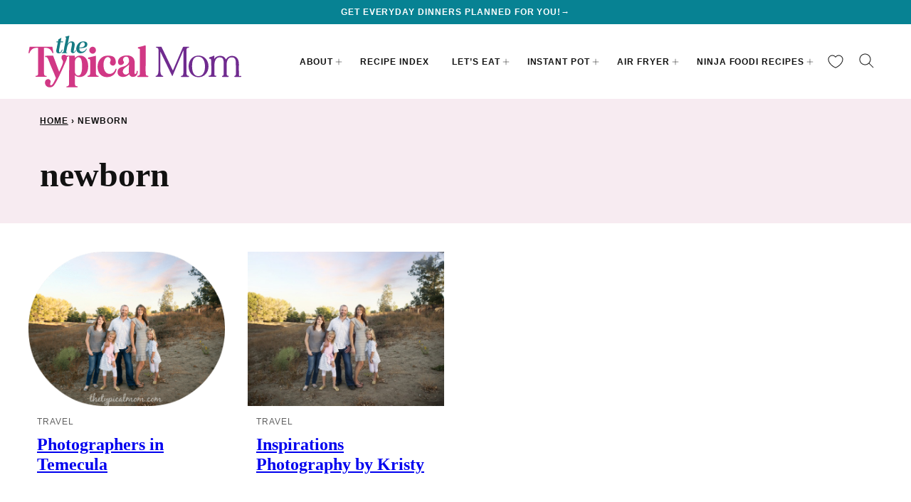

--- FILE ---
content_type: text/css
request_url: https://temeculablogs.com/wp-content/themes/thetypicalmom-2024/assets/css/main.css?ver=1730122414
body_size: 6354
content:
/*! normalize.css v8.0.0 | MIT License | github.com/necolas/normalize.css */html{line-height:1.15;-webkit-text-size-adjust:100%}body{margin:0}hr{box-sizing:content-box;height:0;overflow:visible}pre{font-family:monospace,monospace;font-size:1em}a{background-color:rgba(0,0,0,0)}abbr[title]{border-bottom:none;text-decoration:underline;text-decoration:underline dotted}b,strong{font-weight:bolder}code,kbd,samp{font-family:monospace,monospace;font-size:1em}small{font-size:80%}sub,sup{font-size:75%;line-height:0;position:relative;vertical-align:baseline}sub{bottom:-0.25em}sup{top:-0.5em}img{border-style:none}button,input,optgroup,select,textarea{font-family:inherit;font-size:100%;line-height:1.15;margin:0}button,input{overflow:visible}button,select{text-transform:none}button,[type=button],[type=reset],[type=submit]{-webkit-appearance:button}button::-moz-focus-inner,[type=button]::-moz-focus-inner,[type=reset]::-moz-focus-inner,[type=submit]::-moz-focus-inner{border-style:none;padding:0}button:-moz-focusring,[type=button]:-moz-focusring,[type=reset]:-moz-focusring,[type=submit]:-moz-focusring{outline:1px dotted ButtonText}fieldset{padding:.35em .75em .625em}legend{box-sizing:border-box;color:inherit;display:table;max-width:100%;padding:0;white-space:normal}progress{vertical-align:baseline}textarea{overflow:auto}[type=checkbox],[type=radio]{box-sizing:border-box;padding:0}[type=number]::-webkit-inner-spin-button,[type=number]::-webkit-outer-spin-button{height:auto}[type=search]{-webkit-appearance:textfield;outline-offset:-2px}[type=search]::-webkit-search-decoration{-webkit-appearance:none}::-webkit-file-upload-button{-webkit-appearance:button;font:inherit}details{display:block}summary{display:list-item}template{display:none}[hidden]{display:none}html,input[type=search]{box-sizing:border-box}@media(max-width: 359px){body{--wp--custom--layout--padding: 8px}}*,*:before,*:after{box-sizing:inherit}.wrap{max-width:calc(var(--wp--custom--layout--wide) + 2*var(--wp--custom--layout--padding));margin:0 auto;padding-left:var(--wp--custom--layout--padding);padding-right:var(--wp--custom--layout--padding)}.site-inner{padding:var(--wp--custom--layout--block-gap-large) 0}body.full-width-content{--wp--custom--layout--page: var(--wp--custom--layout--wide)}.screen-reader-text,.screen-reader-text span,.screen-reader-shortcut{position:absolute !important;clip:rect(0, 0, 0, 0);height:1px;width:1px;border:0;overflow:hidden}.screen-reader-text:focus,.screen-reader-shortcut:focus{clip:auto !important;height:auto;width:auto;display:block;font-size:1em;font-weight:bold;padding:15px 23px 14px;color:#333;background:#fff;z-index:100000;text-decoration:none;box-shadow:0 0 2px 2px rgba(0,0,0,.6)}.sidebar-primary .widget+.widget{margin-top:32px}@media(max-width: 991px){.sidebar-primary .block-about{display:none}}@media(min-width: 992px){.content-sidebar .content-area{display:grid;grid-template-columns:minmax(0, 1fr) var(--wp--custom--layout--sidebar);grid-column-gap:var(--wp--style--block-gap);max-width:var(--wp--custom--layout--wide);margin-left:auto;margin-right:auto}.content-sidebar .site-main{float:none;width:100%;max-width:var(--wp--custom--layout--content)}.content-sidebar .sidebar-primary{float:none;width:100%}}h1,h2,h3,h4,h5,h6{margin-block-end:var(--wp--style--block-gap)}h1:first-child,h2:first-child,h3:first-child,h4:first-child,h5:first-child,h6:first-child{margin-block-start:0}h1.has-background,h2.has-background,h3.has-background,h4.has-background,h5.has-background,h6.has-background{padding:var(--wp--custom--layout--block-gap) var(--wp--custom--layout--padding)}p.is-style-heading{font-family:var(--wp--custom--typography--heading--font-family);font-size:var(--wp--custom--typography--heading--font-size);font-weight:var(--wp--custom--typography--heading--font-weight);letter-spacing:var(--wp--custom--typography--heading--letter-spacing);line-height:var(--wp--custom--typography--heading--line-height);text-transform:var(--wp--custom--typography--heading--text-transform)}p.is-style-interface{font-family:var(--wp--custom--typography--interface--font-family);font-size:var(--wp--custom--typography--interface--font-size);font-weight:var(--wp--custom--typography--interface--font-weight);letter-spacing:var(--wp--custom--typography--interface--letter-spacing);line-height:var(--wp--custom--typography--interface--line-height);text-transform:var(--wp--custom--typography--interface--text-transform)}ul.is-style-fancy li{list-style-type:none;position:relative}ul.is-style-fancy li::before{content:"⦿";position:absolute;left:-20px}ol.is-style-fancy>li{list-style-type:none;position:relative}ol.is-style-fancy>li::before{content:counter(list-item);position:absolute;left:-32px;top:2px}ol.is-style-fancy>li::before,.wp-block-gallery.is-style-numbered .wp-block-image::before,.wp-block-image.is-style-numbered::before{width:24px;height:24px;background:var(--wp--preset--color--primary);border-radius:50%;color:#fff;font-size:14px;display:flex;align-items:center;justify-content:center;z-index:99}body{counter-reset:gallery}.wp-block-gallery.is-style-numbered .wp-block-image,.wp-block-image.is-style-numbered{position:relative}.wp-block-gallery.is-style-numbered .wp-block-image::before,.wp-block-image.is-style-numbered::before{content:counter(gallery);counter-increment:gallery;position:absolute;top:8px;right:8px}img{display:block;max-width:100%;height:auto}img.emoji{max-width:16px;display:inline-block}img.alignleft{float:left;margin:0 var(--wp--style--block-gap) var(--wp--style--block-gap) 0;max-width:calc(var(--wp--custom--layout--content)/2)}img.alignright{float:right;margin:0 0 var(--wp--style--block-gap) var(--wp--style--block-gap);max-width:calc(var(--wp--custom--layout--content)/2)}img.aligncenter{margin-left:auto;margin-right:auto}figure.wp-caption{max-width:100%}.wp-block-image figcaption{font-size:var(--wp--preset--font-size--small);text-align:center}@media(min-width: 601px){.wp-block-image.alignleft{float:left;margin:var(--wp--style--block-gap) var(--wp--style--block-gap) var(--wp--style--block-gap) 0;max-width:48vw}.wp-block-image.alignright{float:right;margin:var(--wp--style--block-gap) 0 var(--wp--style--block-gap) var(--wp--style--block-gap);max-width:48vw}}@media(min-width: 768px){.content .entry-content>.wp-block-image.alignleft,.content .block-area>.wp-block-image.alignleft{max-width:calc(var(--wp--custom--layout--content)/2);margin-left:calc((100vw - var(--wp--custom--layout--content))/2)}.content .entry-content>.wp-block-image.alignright,.content .block-area>.wp-block-image.alignright{max-width:calc(var(--wp--custom--layout--content)/2);margin-right:calc((100vw - var(--wp--custom--layout--content))/2)}}@media(min-width: 1200px){.full-width-content .entry-content>.wp-block-image.alignleft,.full-width-content .block-area>.wp-block-image.alignleft{max-width:calc(var(--wp--custom--layout--wide)/2);margin-left:calc((100vw - var(--wp--custom--layout--wide))/2)}.full-width-content .entry-content>.wp-block-image.alignright,.full-width-content .block-area>.wp-block-image.alignright{max-width:calc(var(--wp--custom--layout--wide)/2);margin-right:calc((100vw - var(--wp--custom--layout--wide))/2)}}.wp-block-separator{background:var(--wp--custom--color--neutral-300);border:none;height:1px;padding:0;margin-top:var(--wp--custom--layout--block-gap-large);margin-bottom:var(--wp--custom--layout--block-gap-large)}.wp-block-separator.has-background{padding:0}blockquote.wp-block-quote{border-top:1px solid var(--wp--custom--color--neutral-300);border-bottom:1px solid var(--wp--custom--color--neutral-300);font-family:var(--wp--custom--typography--heading--font-family);font-size:var(--wp--custom--typography--heading--font-size);font-weight:var(--wp--custom--typography--heading--font-weight);letter-spacing:var(--wp--custom--typography--heading--letter-spacing);line-height:var(--wp--custom--typography--heading--line-height);text-transform:var(--wp--custom--typography--heading--text-transform);font-size:var(--wp--preset--font-size--x-large);font-style:italic;line-height:var(--wp--custom--line-height--normal);text-align:center}blockquote.wp-block-quote cite{font-family:var(--wp--custom--typography--interface--font-family);font-size:var(--wp--custom--typography--interface--font-size);font-weight:var(--wp--custom--typography--interface--font-weight);letter-spacing:var(--wp--custom--typography--interface--letter-spacing);line-height:var(--wp--custom--typography--interface--line-height);text-transform:var(--wp--custom--typography--interface--text-transform);display:block;font-size:var(--wp--preset--font-size--min);font-style:normal;margin-bottom:16px}.wp-block-pullquote{padding-block:var(--wp--custom--layout--block-gap)}.wp-element-button,.wp-block-button>.wp-block-button__link{display:inline-flex;min-height:44px;box-sizing:border-box;align-items:center;justify-content:center;gap:4px}.editor-styles-wrapper .wp-element-button,.editor-styles-wrapper .wp-block-button>.wp-block-button__link{display:inline-block;min-height:0}.wp-element-button.has-background,.wp-block-button>.wp-block-button__link.has-background{padding:11px 16px}@media(hover: hover){.wp-element-button:hover,.wp-element-button:focus,.wp-block-button>.wp-block-button__link:hover,.wp-block-button>.wp-block-button__link:focus{filter:brightness(85%)}}.wp-element-button.is-style-outline,.wp-block-button.is-style-outline>.wp-block-button__link{border:1px solid currentColor;padding:10px 15px}.wp-element-button.is-style-outline.has-background,.wp-block-button.is-style-outline>.wp-block-button__link.has-background{padding:10px 15px}.wp-element-button.is-style-outline:not(.has-background),.wp-block-button.is-style-outline>.wp-block-button__link:not(.has-background){background:var(--wp--preset--color--background)}.wp-element-button.is-style-outline:not(.has-text-color),.wp-block-button.is-style-outline>.wp-block-button__link:not(.has-text-color){color:var(--wp--preset--color--primary)}.wp-element-button.is-style-arrow,.wp-block-button.is-style-arrow .wp-block-button__link,.wp-element-button.is-style-link,.wp-block-button.is-style-link .wp-block-button__link{background:rgba(0,0,0,0);padding-left:0;padding-right:0;gap:0;text-decoration:underline}.wp-element-button.is-style-arrow:not(.has-text-color),.wp-block-button.is-style-arrow .wp-block-button__link:not(.has-text-color),.wp-element-button.is-style-link:not(.has-text-color),.wp-block-button.is-style-link .wp-block-button__link:not(.has-text-color){color:var(--wp--custom--color--link)}.wp-element-button.is-style-arrow:hover,.wp-block-button.is-style-arrow .wp-block-button__link:hover,.wp-element-button.is-style-link:hover,.wp-block-button.is-style-link .wp-block-button__link:hover{text-decoration:underline}.wp-element-button.is-style-arrow::after,.wp-block-button.is-style-arrow .wp-block-button__link::after{content:" →"}input,select,textarea{background:var(--wp--preset--color--background);border:var(--wp--custom--border-width--tiny) solid var(--wp--preset--color--foreground);border-radius:0;color:var(--wp--preset--color--foreground);font-size:var(--wp--preset--font-size--small);line-height:var(--wp--custom--line-height--medium);padding:9px 12px;width:100%}input[type=checkbox],input[type=submit]{width:auto}select{line-height:54px;height:54px}textarea{width:100%;resize:vertical}::-moz-placeholder{color:var(--wp--preset--color--foreground);opacity:1}::-ms-input-placeholder{color:var(--wp--preset--color--foreground)}::-webkit-input-placeholder{color:var(--wp--preset--color--foreground)}input:focus::-webkit-input-placeholder,input:focus::-moz-placeholder,input:focus:-ms-input-placeholder,textarea:focus::-webkit-input-placeholder,textarea:focus::-moz-placeholder,textarea:focus:-ms-input-placeholder{color:rgba(0,0,0,0)}label,.wp-block-search__label,.wpforms-container .wpforms-field-label{font-family:var(--wp--custom--typography--interface--font-family);font-size:var(--wp--custom--typography--interface--font-size);font-weight:var(--wp--custom--typography--interface--font-weight);letter-spacing:var(--wp--custom--typography--interface--letter-spacing);line-height:var(--wp--custom--typography--interface--line-height);text-transform:var(--wp--custom--typography--interface--text-transform)}label .wpforms-required-label,.wp-block-search__label .wpforms-required-label,.wpforms-container .wpforms-field-label .wpforms-required-label{color:inherit}.comment-form-cookies-consent label,.wpforms-container .wpforms-field-sublabel{font-weight:400;font-family:inherit;letter-spacing:inherit;text-transform:inherit}.wp-block-search__input,:where(.wp-block-search__button-inside .wp-block-search__inside-wrapper){border-color:var(--wp--preset--color--foreground)}.wp-block-search__button-inside .wp-block-search__input{border:none}.wp-block-search__button-inside .wp-block-search__inside-wrapper{background:var(--wp--preset--color--background)}.wp-block-search__button{flex-shrink:0}.wp-block-search__icon-button .wp-block-search__button{width:44px;height:44px;display:flex;align-items:center;justify-content:center}.wp-block-search__icon-button .wp-block-search__button.wp-element-button{padding:0}.wp-block-search__icon-button .wp-block-search__button svg{width:20px;height:20px}.archive-header .wp-block-search{margin:0 auto}.has-background{padding:var(--wp--custom--layout--block-gap) var(--wp--custom--layout--padding)}.has-background.alignfull{padding:var(--wp--custom--layout--block-gap-large) var(--wp--custom--layout--padding)}@media(min-width: 768px){.has-background.block-email,.has-background.block-tip{padding:var(--wp--custom--layout--block-gap-large)}}.alignwide:not(.is-layout-constrained)>*,.alignfull:not(.is-layout-constrained)>*{max-width:var(--wp--custom--layout--wide);margin-left:auto;margin-right:auto}.wp-block-group.remove-padding-top{padding-block-start:0}.wp-block-group.remove-padding-bottom{padding-block-end:0}.has-background{color:var(--wp--preset--color--foreground)}.has-background a:where(:not(.wp-element-button)),.has-background .wp-block-button:is(.is-style-arrow,.is-style-link) .wp-element-button{color:inherit}.has-primary-background-color,.has-secondary-background-color,.has-quinary-background-color,.has-foreground-background-color{color:var(--wp--preset--color--white)}.breadcrumb{margin:0 auto 16px;font-family:var(--wp--custom--typography--interface--font-family);font-size:var(--wp--custom--typography--interface--font-size);font-weight:var(--wp--custom--typography--interface--font-weight);letter-spacing:var(--wp--custom--typography--interface--letter-spacing);line-height:var(--wp--custom--typography--interface--line-height);text-transform:var(--wp--custom--typography--interface--text-transform);font-size:var(--wp--preset--font-size--min);max-width:var(--wp--custom--layout--page)}.archive-header .breadcrumb,.post-header .breadcrumb{max-width:100%;grid-column:1/-1;margin-left:0;margin-right:0}.schema-faq-section{background:var(--wp--preset--color--background);border:1px solid var(--wp--custom--color--neutral-300)}.schema-faq>*+*{margin-top:24px}.schema-faq-question{display:block;font-family:var(--wp--custom--typography--heading--font-family);font-size:var(--wp--custom--typography--heading--font-size);font-weight:var(--wp--custom--typography--heading--font-weight);letter-spacing:var(--wp--custom--typography--heading--letter-spacing);line-height:var(--wp--custom--typography--heading--line-height);text-transform:var(--wp--custom--typography--heading--text-transform);font-size:var(--wp--preset--font-size--large);padding:var(--wp--custom--layout--block-gap)}.schema-faq-answer{border-top:1px solid var(--wp--custom--color--neutral-300);margin:0;padding:var(--wp--custom--layout--block-gap)}.schema-faq--has-toggle .schema-faq-question{padding-right:52px;position:relative}.schema-faq-toggle{background:rgba(0,0,0,0) url(../icons/utility/plus.svg) no-repeat center;background-size:20px;border:none;cursor:pointer;width:44px;height:44px;position:absolute;right:0;top:calc(50% - 22px)}.schema-faq-section.active .schema-faq-toggle{background:rgba(0,0,0,0) url(../icons/utility/minus.svg) no-repeat center;background-size:20px}.yoast-table-of-contents{background:var(--wp--preset--color--quaternary);color:var(--wp--preset--color--foreground)}.yoast-table-of-contents h2{background:var(--wp--preset--color--quaternary);color:var(--wp--preset--color--foreground);font-size:var(--wp--preset--font-size--large);padding:16px}.yoast-table-of-contents ul{margin:0;padding:0 var(--wp--custom--layout--block-gap)}.yoast-table-of-contents ul li{list-style-type:none}.yoast-table-of-contents ul li a{color:inherit}.yoast-table-of-contents ul li+li{margin-top:8px}.yoast-table-of-contents--no-js{padding-bottom:60px}.yoast-table-of-contents--no-js ul li:nth-of-type(n+4){display:none}.yoast-table-of-contents__footer{padding-inline:var(--wp--custom--layout--block-gap);height:60px;display:flex;align-items:center;justify-content:flex-end}.yoast-table-of-contents__footer[hidden]{display:none}.wprm-recipe-rating .wprm-recipe-rating-details{font-size:inherit}div.wpforms-container .wpforms-title{font-family:var(--wp--custom--typography--heading--font-family);font-size:var(--wp--custom--typography--heading--font-size);font-weight:var(--wp--custom--typography--heading--font-weight);letter-spacing:var(--wp--custom--typography--heading--letter-spacing);line-height:var(--wp--custom--typography--heading--line-height);text-transform:var(--wp--custom--typography--heading--text-transform);margin:0 0 16px;padding:0}div.wpforms-container .wpforms-description{margin:0 0 16px;padding:0}div.wpforms-container .wpforms-field{padding:0;margin-bottom:16px}div.wpforms-container .wpforms-field.impound{display:none}div.wpforms-container .wpforms-field-sublabel{font-size:var(--wp--preset--font-size--min)}div.wpforms-container label.wpforms-error{color:inherit}div.wpforms-container .wpforms-recaptcha-container{grid-column:1/-1;order:99}div.wpforms-container .wpforms-submit-container{padding:0;margin-top:16px;text-align:left}div.wpforms-container.flex-fields input.wpforms-field-medium,div.wpforms-container.flex-fields select.wpforms-field-medium,div.wpforms-container.flex-fields .wpforms-field-row.wpforms-field-medium{max-width:100%}div.wpforms-container.flex-fields .wpforms-field-container{display:flex;flex-wrap:wrap;gap:16px}div.wpforms-container.flex-fields .wpforms-field-container .wpforms-field{margin:0;flex-basis:150px;flex-grow:1}div.wpforms-container.one-line input.wpforms-field-medium,div.wpforms-container.one-line select.wpforms-field-medium,div.wpforms-container.one-line .wpforms-field-row.wpforms-field-medium{max-width:100%}@media(min-width: 768px){div.wpforms-container.one-line .wpforms-form,div.wpforms-container.one-line .wpforms-form>fieldset[disabled]{display:grid;grid-template-columns:1fr fit-content(300px);column-gap:var(--wp--custom--layout--block-gap)}div.wpforms-container.one-line .wpforms-head-container{grid-column:1/-1}div.wpforms-container.one-line .wpforms-field-container{display:flex;gap:var(--wp--custom--layout--block-gap)}div.wpforms-container.one-line .wpforms-field{margin:0;flex-basis:0;flex-grow:1}div.wpforms-container.one-line .wpforms-field-label{min-height:26px}div.wpforms-container.one-line .wpforms-submit-container{margin:0;padding-top:26px}}.facetwp-filters{font-family:var(--wp--custom--typography--interface--font-family);font-size:var(--wp--custom--typography--interface--font-size);font-weight:var(--wp--custom--typography--interface--font-weight);letter-spacing:var(--wp--custom--typography--interface--letter-spacing);line-height:var(--wp--custom--typography--interface--line-height);text-transform:var(--wp--custom--typography--interface--text-transform);max-width:var(--wp--custom--layout--page);margin:0 auto;min-height:66px}.facetwp-filters .facetwp-facet{margin:0 0 16px;width:100%}.facetwp-filters .fs-label-wrap{width:100%;min-height:44px;display:flex;align-items:center}.facetwp-filters .fs-wrap{display:block;position:relative}.facetwp-filters .fs-open .fs-label-wrap,.facetwp-filters .fs-dropdown{background:var(--wp--custom--color--neutral-100)}.facetwp-filters .fs-dropdown{margin:0;width:100%}.facetwp-filters .fs-option{padding-top:16px;padding-bottom:16px}.facetwp-filters__toggle{background:var(--wp--preset--color--primary);border:none;box-shadow:none;color:#fff;display:block;padding:16px;font-size:var(--wp--preset--font-size--medium);width:100%}@media(max-width: 767px){.facetwp-filters:not(.active) .facetwp-filters__inner{display:none}.facetwp-filters.active .facetwp-filters__toggle{margin-bottom:16px}}@media(min-width: 768px){.facetwp-filters__inner{display:flex;flex-wrap:nowrap;gap:32px}.facetwp-filters__toggle{display:none}}.cwp-co-container .wpforms-submit-container{text-align:center}.cwp-co-container .wpforms-submit-container button{width:100%}.searchwp-live-search-results .searchwp-live-search-result--info{flex:1 1 200px}.searchwp-live-search-results .searchwp-live-search-result--info .searchwp-live-search-result--title{text-transform:none;font-size:var(--wp--preset--font-size--small);margin-block-end:8px}.searchwp-live-search-results .searchwp-live-search-result--info .searchwp-live-search-result--title a{color:var(--wp--preset--color--primary);text-decoration:none}.searchwp-live-search-results .searchwp-live-search-result--info .searchwp-live-search-result--title a:is(:hover,:focus){text-decoration:underline}.searchwp-live-search-results .searchwp-live-search-result--info .searchwp-live-search-result--desc{font-size:var(--wp--preset--font-size--tiny);margin:0;line-height:var(--wp--custom--line-height--medium)}.top-hat{text-align:center;padding:10px 0}.top-hat p{font-family:var(--wp--custom--typography--interface--font-family);font-size:var(--wp--custom--typography--interface--font-size);font-weight:var(--wp--custom--typography--interface--font-weight);letter-spacing:var(--wp--custom--typography--interface--letter-spacing);line-height:var(--wp--custom--typography--interface--line-height);text-transform:var(--wp--custom--typography--interface--text-transform);margin:0}.top-hat p img{max-width:44px}.top-hat a{color:inherit;text-decoration:none}.top-hat a:hover{text-decoration:underline}.top-hat--has-image{padding:0}.top-hat--has-image p{display:flex;align-items:center;justify-content:center;gap:4px}.top-hat--has-image img{max-width:44px}@media(min-width: 768px){.top-hat--has-socials{padding:0;text-align:left}.top-hat--has-socials .wrap{display:flex;justify-content:space-between;align-items:center}}.top-hat--has-socials ul.social-links{margin:0}@media(max-width: 767px){.top-hat--has-socials ul.social-links{display:none}}.site-header{background:var(--wp--preset--color--background);color:var(--wp--preset--color--foreground);position:relative}.site-header .wrap{display:grid;grid-template-columns:minmax(0, var(--wp--custom--header-logo--desktop-width)) 1fr;align-items:center}@media(max-width: 1200px){.site-header .wrap{grid-template-columns:minmax(0, var(--wp--custom--header-logo--mobile-width)) 1fr}}.site-header .nav-menu{justify-self:flex-end}@media(max-width: 1200px){.site-header .nav-menu{grid-column:1/-1;width:100%}}.site-header__logo{display:block;max-width:var(--wp--custom--header-logo--desktop-width);width:100%;height:var(--wp--custom--header-logo--desktop-height);justify-self:center;margin:var(--wp--custom--header-logo--desktop-margin) 0}@media(max-width: 1200px){.site-header__logo{margin-block:var(--wp--custom--header-logo--mobile-margin);margin-left:var(--wp--custom--layout--padding);max-width:var(--wp--custom--header-logo--mobile-width);height:var(--wp--custom--header-logo--mobile-height)}}.site-header__logo svg{width:100%;height:100%}.site-header__toggles{display:flex;flex-wrap:nowrap;justify-self:flex-end}@media(min-width: 1201px){.site-header__toggles{display:none}}@media(max-width: 1200px){.site-header.menu-active{max-height:100vh;overflow-y:auto;overscroll-behavior-y:contain}}.search-toggle,.menu-toggle,.favorite-toggle{background:rgba(0,0,0,0);color:inherit;border:none;box-shadow:none;cursor:pointer;line-height:0;padding:0;text-align:center;width:44px;height:44px;display:flex;align-items:center;justify-content:center}.search-toggle svg,.menu-toggle svg,.favorite-toggle svg{width:24px;height:24px;fill:currentColor}.search-toggle .close,.menu-toggle .close,.favorite-toggle .close{display:none}.search-toggle.active .close,.menu-toggle.active .close,.favorite-toggle.active .close{display:inline}.search-toggle.active .open,.menu-toggle.active .open,.favorite-toggle.active .open{display:none}.header-search{grid-column:1/-1;width:100%;max-width:var(--wp--custom--layout--wide);margin:0 auto;display:flex;justify-content:flex-end}@media(max-width: 1200px){.header-search{display:block;padding:var(--wp--custom--layout--padding)}}.header-search:not(.active){display:none}@media(min-width: 783px){.admin-bar .site-container{padding-top:32px}}@media(max-width: 782px){#wpadminbar{display:none !important}}.nav-menu>*{line-height:0}.nav-menu ul{clear:both;line-height:1;margin:0;padding:0;width:100%}.nav-menu .menu-item{font-family:var(--wp--custom--typography--interface--font-family);font-size:var(--wp--custom--typography--interface--font-size);font-weight:var(--wp--custom--typography--interface--font-weight);letter-spacing:var(--wp--custom--typography--interface--letter-spacing);line-height:var(--wp--custom--typography--interface--line-height);text-transform:var(--wp--custom--typography--interface--text-transform);list-style:none;position:relative}.nav-menu .menu-item a{border:none;color:inherit;display:block;position:relative;padding:var(--wp--custom--layout--padding);text-decoration:none}.nav-menu .menu-item.menu-item-has-children>a{padding-right:calc(var(--wp--custom--layout--padding) + 6px)}.nav-menu .menu-item.menu-item-favorite a{padding:0;display:flex}.nav-menu .submenu-expand{background:rgba(0,0,0,0);border:none;border-radius:0;box-shadow:none;padding:0;outline:none;cursor:pointer;position:absolute;line-height:0;top:50%;transform:translateY(-50%);right:7px;color:inherit}.nav-menu .submenu-expand svg{fill:currentColor}.nav-menu .submenu-expand:not(.expanded) .close,.nav-menu .submenu-expand.expanded .open{display:none}@media(min-width: 1201px){.nav-menu .menu-item{float:left}.nav-menu .menu-item:hover>.sub-menu,.nav-menu .menu-item:focus-within>.sub-menu{left:auto;opacity:1}.nav-menu .menu-item:hover>.submenu-expand .open,.nav-menu .menu-item:focus-within>.submenu-expand .open{display:none}.nav-menu .menu-item:hover>.submenu-expand .close,.nav-menu .menu-item:focus-within>.submenu-expand .close{display:inline}.nav-menu .menu>.menu-item-has-children:hover{color:var(--wp--preset--color--background)}.nav-menu .menu>.menu-item-has-children:hover>a{background:var(--wp--preset--color--foreground);color:var(--wp--preset--color--background)}.nav-menu .sub-menu{background:var(--wp--preset--color--quaternary);box-shadow:var(--wp--custom--box-shadow--1);color:var(--wp--preset--color--foreground);left:-9999px;opacity:0;position:absolute;width:215px;z-index:99}.nav-menu .sub-menu .menu-item{float:none}.nav-menu .sub-menu .menu-item:hover>.submenu-expand{background:var(--wp--preset--color--foreground);color:var(--wp--preset--color--background)}.nav-menu .sub-menu .sub-menu{margin:-48px 0 0 215px}.nav-menu .sub-menu .submenu-expand{width:44px;height:44px;right:0}}@media(max-width: 1200px){.nav-menu{background:var(--wp--preset--color--quaternary);display:none}.nav-menu.active{display:block}.nav-menu .menu-item-search,.nav-menu .menu-item-favorite{display:none}.nav-menu .submenu-expand{top:0;right:0;transform:none;width:44px;height:44px}.nav-menu .submenu-expand svg{width:18px;height:18px}.nav-menu .submenu-expand.expanded{background:var(--wp--preset--color--foreground);color:var(--wp--preset--color--background);transform:rotate(180deg)}.nav-menu .submenu-expand.expanded+.sub-menu{display:block}.nav-menu .sub-menu{display:none;padding-left:8px}}.post-header{background:var(--wp--preset--color--quaternary);padding:24px 0}.post-header .wrap>*{max-width:var(--wp--custom--layout--content)}.post-header .wrap>*:last-child{margin-bottom:0}.post-header a{color:var(--wp--preset--color--foreground)}.post-header .breadcrumb{margin-bottom:var(--wp--custom--layout--block-gap-large)}.post-header__info{font-family:var(--wp--custom--typography--interface--font-family);font-size:var(--wp--custom--typography--interface--font-size);font-weight:var(--wp--custom--typography--interface--font-weight);letter-spacing:var(--wp--custom--typography--interface--letter-spacing);line-height:var(--wp--custom--typography--interface--line-height);text-transform:var(--wp--custom--typography--interface--text-transform);font-size:var(--wp--preset--font-size--min);line-height:var(--wp--custom--line-height--small);position:relative;display:flex;flex-wrap:nowrap;align-items:center;column-gap:8px}.post-header__info .entry-avatar{flex-shrink:0}.post-header__info .entry-avatar img{border-radius:50%}.post-header__info>div{display:flex;flex-wrap:wrap;align-items:center;row-gap:4px;column-gap:8px}@media(min-width: 768px){.post-header__info>div{flex-wrap:nowrap}.post-header__info>div .post-comments::before{content:" • "}}.post-header__info>div>*{margin:0}.post-header__actions{display:flex;align-items:center;gap:8px}@media(max-width: 767px){.post-header__actions{margin-top:12px}}.aff-disc{font-size:var(--wp--preset--font-size--min)}.slickstream-favorite .saved{display:none}.slickstream-favorite.active .saved{display:inline}.slickstream-favorite.active .save{display:none}.archive-header{background:var(--wp--preset--color--quaternary);padding:24px 0 40px}.archive-header a{color:var(--wp--preset--color--foreground)}.archive-header .wrap{max-width:var(--wp--custom--layout--wide)}.archive-header h1{margin-top:var(--wp--custom--layout--block-gap-large)}.archive-description>*:first-child{margin-top:0}.archive-description>*:last-child{margin-bottom:0}.archive-header .breadcrumb{margin-bottom:var(--wp--custom--layout--block-gap-large)}.archive-header .archive-description{border:1px solid var(--wp--custom--color--neutral-300);border-width:1px 0 0 0;padding-top:10px}@media only screen and (min-width: 800px){.archive-header__inner:has(:nth-child(2)){display:grid;grid-template-columns:fit-content(420px) 1fr;column-gap:44px}.archive-header__inner h1{margin:0}.archive-header .archive-description{border-width:0 0 0 1px;padding:0 0 0 44px}}.archive-recent-header{max-width:var(--wp--custom--layout--page);margin:var(--wp--custom--layout--block-gap-large) auto 0}.archive .site-main>.block-post-listing{max-width:var(--wp--custom--layout--page);margin-left:auto;margin-right:auto}.affiliate-links-archive .site-main>.block-area:first-child{margin-bottom:var(--wp--custom--layout--block-gap-large)}.pagination{margin:32px auto 0;max-width:var(--wp--custom--layout--page)}.pagination ul{margin:0;padding:0;display:flex;gap:8px;align-items:center}.pagination ul li{list-style-type:none;display:inline-block}.pagination ul li a{font-family:var(--wp--custom--typography--interface--font-family);font-size:var(--wp--custom--typography--interface--font-size);font-weight:var(--wp--custom--typography--interface--font-weight);letter-spacing:var(--wp--custom--typography--interface--letter-spacing);line-height:var(--wp--custom--typography--interface--line-height);text-transform:var(--wp--custom--typography--interface--text-transform);background:var(--wp--preset--color--background);border:var(--wp--custom--border-width--tiny) solid var(--wp--preset--color--primary);border-radius:0;color:var(--wp--preset--color--foreground);fill:var(--wp--preset--color--foreground);width:44px;height:44px;display:flex;align-items:center;justify-content:center;text-align:center;text-decoration:none}.pagination ul li svg{fill:inherit}.pagination ul li:hover>a,.pagination ul li.active>a{background:var(--wp--preset--color--foreground);color:var(--wp--preset--color--background);fill:var(--wp--preset--color--background)}h1.front{display:none}.site-inner{padding-left:var(--wp--custom--layout--padding);padding-right:var(--wp--custom--layout--padding)}img[style]{height:auto !important}.entry-content>*,.block-area>*,.cwp-inner>*{margin:0 auto;max-width:var(--wp--custom--layout--page)}.entry-content>*.alignwide,.block-area>*.alignwide,.cwp-inner>*.alignwide{max-width:var(--wp--custom--layout--wide)}.entry-content>*.alignfull,.block-area>*.alignfull,.cwp-inner>*.alignfull{margin-left:calc(-1*var(--wp--custom--layout--padding));margin-right:calc(-1*var(--wp--custom--layout--padding));max-width:100vw}@media(max-width: 767px){.entry-content>*.alignwide,.entry-content>*.mobile-full,.block-area>*.alignwide,.block-area>*.mobile-full,.cwp-inner>*.alignwide,.cwp-inner>*.mobile-full{margin-left:calc(-1*var(--wp--custom--layout--padding));margin-right:calc(-1*var(--wp--custom--layout--padding));max-width:100vw}}.entry-content>*+*,.block-area>*+*,.cwp-inner>*+*{margin-top:var(--wp--style--block-gap)}.entry-content>.alignfull:not(:first-child),.entry-content>.wp-block-separator:not(:first-child),.entry-content>.cwp-large:not(:first-child),.block-area>.alignfull:not(:first-child),.block-area>.wp-block-separator:not(:first-child),.block-area>.cwp-large:not(:first-child),.cwp-inner>.alignfull:not(:first-child),.cwp-inner>.wp-block-separator:not(:first-child),.cwp-inner>.cwp-large:not(:first-child){margin-top:var(--wp--custom--layout--block-gap-large)}.entry-content>.alignfull:not(:last-child),.entry-content>.wp-block-separator:not(:last-child),.entry-content>.cwp-large:not(:last-child),.block-area>.alignfull:not(:last-child),.block-area>.wp-block-separator:not(:last-child),.block-area>.cwp-large:not(:last-child),.cwp-inner>.alignfull:not(:last-child),.cwp-inner>.wp-block-separator:not(:last-child),.cwp-inner>.cwp-large:not(:last-child){margin-bottom:var(--wp--custom--layout--block-gap-large)}.entry-content>.alignfull.has-background+.alignfull.has-background,.block-area>.alignfull.has-background+.alignfull.has-background,.cwp-inner>.alignfull.has-background+.alignfull.has-background{margin-top:calc(-1*var(--wp--custom--layout--block-gap-large))}.full-width-content .entry-content:first-child>.alignfull.has-background:first-child{margin-top:calc(-1*var(--wp--custom--layout--block-gap-large))}.full-width-content .entry-content:last-child>.alignfull.has-background:last-child{margin-bottom:calc(-1*var(--wp--custom--layout--block-gap-large))}.entry-header,.entry-footer,.after-entry,.entry-comments{max-width:var(--wp--custom--layout--page);margin-left:auto;margin-right:auto}.entry-header .wp-block-buttons{margin-bottom:1.5rem}.entry-footer{margin-top:48px}.block-area-after-post{margin:32px 0}.entry-comments h2,.entry-comments h3{display:flex;justify-content:space-between}.entry-comments .comment-list{margin:0 0 32px;padding:0}.entry-comments .comment-list li{list-style-type:none;margin-top:4px}.entry-comments .comment-list li+li{border-top:1px solid var(--wp--custom--color--neutral-300);padding-top:24px}.entry-comments .comment-list li article{border-left:4px solid var(--wp--custom--color--neutral-300);padding:16px;position:relative}.entry-comments .comment-list li.staff>article{background:var(--wp--preset--color--quaternary);border-color:var(--wp--preset--color--foreground)}.entry-comments .comment-list li:not(.staff)>article .avatar{display:none}.entry-comments .comment-list>li{overflow:hidden;margin-top:24px}.entry-comments .comment-list>li:first-child{margin-top:0}.entry-comments .comment-list .comment-author{font-family:var(--wp--custom--typography--interface--font-family);font-size:var(--wp--custom--typography--interface--font-size);font-weight:var(--wp--custom--typography--interface--font-weight);letter-spacing:var(--wp--custom--typography--interface--letter-spacing);line-height:var(--wp--custom--typography--interface--line-height);text-transform:var(--wp--custom--typography--interface--text-transform);color:var(--wp--preset--color--foreground);font-size:var(--wp--preset--font-size--medium);font-weight:500;display:inline-block;vertical-align:middle;margin:0}.entry-comments .comment-list .comment-author b{font-weight:500}.entry-comments .comment-list .comment-author a{color:var(--wp--preset--color--foreground);text-decoration:none}.entry-comments .comment-list .comment-author .says{display:none}.entry-comments .comment-list .comment-author .avatar{float:left;border-radius:50%;margin-right:8px}.entry-comments .comment-list .comment-meta{padding-right:54px}.entry-comments .comment-list .comment-metadata{font-size:var(--wp--preset--font-size--tiny);margin-bottom:16px}.entry-comments .comment-list .comment-metadata a{color:var(--wp--preset--color--foreground);text-decoration:none}.entry-comments .comment-list .comment-metadata a:hover{color:var(--wp--preset--color--primary)}.entry-comments .comment-list .comment-content p:last-child{margin:0}.entry-comments .comment-list .comment-reply-link{font-family:var(--wp--custom--typography--interface--font-family);font-size:var(--wp--custom--typography--interface--font-size);font-weight:var(--wp--custom--typography--interface--font-weight);letter-spacing:var(--wp--custom--typography--interface--letter-spacing);line-height:var(--wp--custom--typography--interface--line-height);text-transform:var(--wp--custom--typography--interface--text-transform);position:absolute;top:32px;right:16px}.entry-comments .comment-list ol.children{margin:0;padding:0}.comment-respond{margin:30px 0}@media(min-width: 768px){.comment-respond{margin:60px 0}}.comment-respond .comment-form-cookies-consent input{width:auto}.comment-respond .comment-form-cookies-consent input+label{display:inline}.comment-respond label{display:block}.comment-reply-title{justify-content:space-between}.comment-reply-title a{font-family:var(--wp--custom--typography--interface--font-family);font-size:var(--wp--custom--typography--interface--font-size);font-weight:var(--wp--custom--typography--interface--font-weight);letter-spacing:var(--wp--custom--typography--interface--letter-spacing);line-height:var(--wp--custom--typography--interface--line-height);text-transform:var(--wp--custom--typography--interface--text-transform)}.nav-links{display:flex;justify-content:space-between;gap:var(--wp--custom--layout--block-gap)}.block-area-before-footer{padding:var(--wp--custom--layout--block-gap-large) var(--wp--custom--layout--padding)}.block-area-before-footer>*{max-width:var(--wp--custom--layout--wide)}.site-footer{background:var(--wp--preset--color--quaternary);font-size:var(--wp--preset--font-size--small);padding:40px 0;margin-top:24px;position:relative;text-align:center}.site-footer .wrap>*:first-child:not(.site-footer__inner){margin-bottom:40px}.site-footer__inner:not(:first-child){margin-top:24px}.site-footer__inner>*{margin-top:0;margin-bottom:0}@media(max-width: 767px){.site-footer__inner>*+*{margin-top:40px}}@media(min-width: 768px){.site-footer__inner{display:flex;justify-content:space-between;align-items:center}}.site-footer .backtotop-circle{--cwp-size: 48px;background:var(--wp--preset--color--foreground);border-radius:50%;display:flex;align-items:center;justify-content:center;width:var(--cwp-size);height:var(--cwp-size);position:absolute;top:calc(var(--cwp-size)/-2);left:50%;margin-left:calc(var(--cwp-size)/-2)}.site-footer .backtotop-circle svg{fill:#fff}.site-footer .backtotop-link{font-size:var(--wp--preset--font-size--min);text-transform:uppercase}.site-footer__logo{display:inline-flex;width:100%;max-width:var(--wp--custom--footer-logo--width);height:var(--wp--custom--footer-logo--height)}.site-footer__logo svg{width:100%;height:100%}.site-footer__bottom{background:var(--wp--preset--color--quaternary);font-size:var(--wp--preset--font-size--min);text-align:center}.site-footer__bottom ul.social-links{justify-content:center;margin:0}@media(min-width: 768px){.site-footer__bottom .wrap{display:flex;justify-content:space-between;align-items:center;flex-direction:row-reverse}}@media(max-width: 767px){.site-footer__copyright{display:block}}.nav-footer{font-family:var(--wp--custom--typography--interface--font-family);font-size:var(--wp--custom--typography--interface--font-size);font-weight:var(--wp--custom--typography--interface--font-weight);letter-spacing:var(--wp--custom--typography--interface--letter-spacing);line-height:var(--wp--custom--typography--interface--line-height);text-transform:var(--wp--custom--typography--interface--text-transform);flex-wrap:wrap;justify-content:center}.nav-footer ul{padding-left:0;margin:0;display:flex;flex-wrap:wrap;align-items:center;justify-content:center;gap:24px}.nav-footer li{list-style-type:none}@media(max-width: 767px){.nav-footer ul{display:block}.nav-footer li+li{margin-top:24px}}.nav-footer a{color:var(--wp--preset--color--foreground);text-decoration:none}.nav-footer a:hover{text-decoration:underline}
